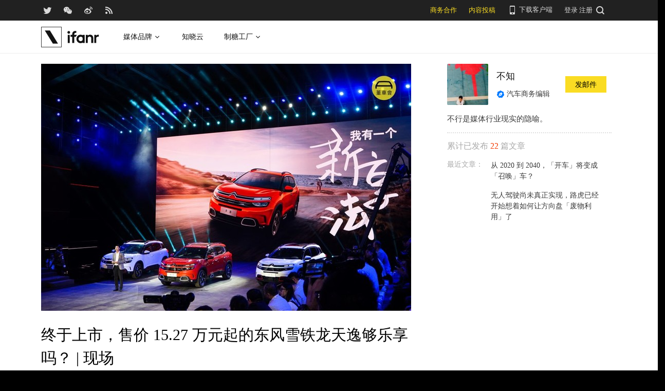

--- FILE ---
content_type: text/html; charset=UTF-8
request_url: https://www.ifanr.com/910466
body_size: 15956
content:
<!DOCTYPE html>
<html lang="zh-CN">
<head>
  <meta charset="UTF-8">
  <meta property="og:site_name" content="爱范儿" />
<meta property="og:type" content="article" />
<meta property="og:url" content="https://www.ifanr.com/910466" />
<meta property="og:title" content="终于上市，售价 15.27 万元起的东风雪铁龙天逸够乐享吗？ | 现场" />
<meta property="og:image" content="https://s3.ifanr.com/wp-content/uploads/2017/09/DSC05260-1024x683.jpg" />
<meta name="weibo: article:create_at" content="2017-09-16 00:54:48" />
<meta name="weibo: article:update_at" content="2017-09-16 05:41:07" />
  <meta name="MSSmartTagsPreventParsing" content="true" />
  <meta http-equiv="imagetoolbar" content="no" />
  <meta name="robots" content="all" />
  <meta name="viewport" content="width=device-width, initial-scale=1.0, user-scalable=yes"/>
  <title> 终于上市，售价 15.27 万元起的东风雪铁龙天逸够乐享吗？ | 现场 | 爱范儿 </title>
  <link rel="shortcut icon" href="https://images.ifanr.cn/wp-content/themes/ifanr-5.0-pc/static/images/favicon.ico" />
  <link rel="dns-prefetch" href="//7tn0u2fl3q-dsn.algolia.net/">
  <link rel="dns-prefetch" href="//at.alicdn.com/">
  <link rel="dns-prefetch" href="//cdn.ifanr.cn/">
  <link rel="dns-prefetch" href="//images.ifanr.cn/">
  <link rel="dns-prefetch" href="//s3.ifanr.com/">
  <link rel="dns-prefetch" href="//sso.ifanr.com/">
  <meta name="theme-color" content="#000">
    <meta property="og:site_name" content="爱范儿" />
  <meta property="og:type" content="article" />
      <meta property="og:url" content="https://www.ifanr.com" />
      <script type="application/ld+json">
  {
    "@context": "http://schema.org",
    "@type": "Article",
    "headline":"9 月 15 日，东风雪铁龙在上海正式宣布天逸上市，并公布了4个级别、6款车型，售价在 15.27 万元-23.47 万元之间。",
    "mainEntityOfPage": {
      "@type": "WebPage",
      "@id": "https://www.ifanr.com/910466"
    },
    "image": "https://s3.ifanr.com/wp-content/uploads/2017/09/DSC05260-1024x683.jpg",
    "datePublished": "2017-09-16 00:54:48",
    "dateModified":"2017-09-16 05:41:07",
    "author": {
      "@type": "Person",
      "name":"不知"
    },
     "publisher": {
      "@type": "Organization",
      "name": "ifanr",
      "logo": {
        "@type": "ImageObject",
        "url": "https://dl.ifanr.cn/ifanr/ifanr-logo.jpg"
      }
    },
    "description": "9 月 15 日，东风雪铁龙在上海正式宣布天逸上市，并公布了4个级别、6款车型，售价在 15.27 万元-23.47 万元之间。"
  }
  </script>

  
<!-- BEGIN Metadata added by Add-Meta-Tags WordPress plugin -->
<meta name="description" content="9 月 15 日，东风雪铁龙在上海正式宣布天逸上市，并公布了4个级别、6款车型，售价在 15.27 万元-23.47 万元之间。" />
<meta name="keywords" content="ifanr, 爱范儿, 天逸,雪铁龙,新车,东风雪铁龙" />
<meta property="og:site_name" content="爱范儿" />
<meta property="og:type" content="article" />
<meta property="og:title" content="终于上市，售价 15.27 万元起的东风雪铁龙天逸够乐享吗？ | 现场" />
<meta property="og:url" content="https://www.ifanr.com/910466" />
<meta property="og:description" content="9 月 15 日，东风雪铁龙在上海正式宣布天逸上市，并公布了4个级别、6款车型，售价在 15.27 万元-23.47 万元之间。" />
<meta property="og:locale" content="zh_CN" />
<meta property="og:updated_time" content="2017-09-16T05:41:07+00:00" />
<meta property="og:image" content="https://s3.ifanr.com/wp-content/uploads/2017/09/1221129.jpg" />
<meta property="og:image:secure_url" content="https://s3.ifanr.com/wp-content/uploads/2017/09/1221129.jpg" />
<meta property="og:image:width" content="2048" />
<meta property="og:image:height" content="1365" />
<meta property="og:image:type" content="image/jpeg" />
<meta property="og:image" content="https://s3.ifanr.com/wp-content/uploads/2017/09/1223413.jpg" />
<meta property="og:image:secure_url" content="https://s3.ifanr.com/wp-content/uploads/2017/09/1223413.jpg" />
<meta property="og:image:width" content="2048" />
<meta property="og:image:height" content="1310" />
<meta property="og:image:type" content="image/jpeg" />
<meta property="og:image" content="https://s3.ifanr.com/wp-content/uploads/2017/09/1224314.jpg" />
<meta property="og:image:secure_url" content="https://s3.ifanr.com/wp-content/uploads/2017/09/1224314.jpg" />
<meta property="og:image:width" content="2048" />
<meta property="og:image:height" content="1365" />
<meta property="og:image:type" content="image/jpeg" />
<meta property="og:image" content="https://s3.ifanr.com/wp-content/uploads/2017/09/1224766.jpg" />
<meta property="og:image:secure_url" content="https://s3.ifanr.com/wp-content/uploads/2017/09/1224766.jpg" />
<meta property="og:image:width" content="2048" />
<meta property="og:image:height" content="1365" />
<meta property="og:image:type" content="image/jpeg" />
<meta property="og:image" content="https://s3.ifanr.com/wp-content/uploads/2017/09/1224767.jpg" />
<meta property="og:image:secure_url" content="https://s3.ifanr.com/wp-content/uploads/2017/09/1224767.jpg" />
<meta property="og:image:width" content="2048" />
<meta property="og:image:height" content="1365" />
<meta property="og:image:type" content="image/jpeg" />
<meta property="og:image" content="https://s3.ifanr.com/wp-content/uploads/2017/09/1224773.jpg" />
<meta property="og:image:secure_url" content="https://s3.ifanr.com/wp-content/uploads/2017/09/1224773.jpg" />
<meta property="og:image:width" content="2048" />
<meta property="og:image:height" content="1365" />
<meta property="og:image:type" content="image/jpeg" />
<meta property="og:image" content="https://s3.ifanr.com/wp-content/uploads/2017/09/1224774.jpg" />
<meta property="og:image:secure_url" content="https://s3.ifanr.com/wp-content/uploads/2017/09/1224774.jpg" />
<meta property="og:image:width" content="2048" />
<meta property="og:image:height" content="1365" />
<meta property="og:image:type" content="image/jpeg" />
<meta property="og:image" content="https://s3.ifanr.com/wp-content/uploads/2017/09/1224775.jpg" />
<meta property="og:image:secure_url" content="https://s3.ifanr.com/wp-content/uploads/2017/09/1224775.jpg" />
<meta property="og:image:width" content="2048" />
<meta property="og:image:height" content="1177" />
<meta property="og:image:type" content="image/jpeg" />
<meta property="og:image" content="https://s3.ifanr.com/wp-content/uploads/2017/09/1224869.jpg" />
<meta property="og:image:secure_url" content="https://s3.ifanr.com/wp-content/uploads/2017/09/1224869.jpg" />
<meta property="og:image:width" content="2048" />
<meta property="og:image:height" content="1228" />
<meta property="og:image:type" content="image/jpeg" />
<meta property="og:image" content="https://s3.ifanr.com/wp-content/uploads/2017/09/1224871.jpg" />
<meta property="og:image:secure_url" content="https://s3.ifanr.com/wp-content/uploads/2017/09/1224871.jpg" />
<meta property="og:image:width" content="2048" />
<meta property="og:image:height" content="1365" />
<meta property="og:image:type" content="image/jpeg" />
<meta property="og:image" content="https://s3.ifanr.com/wp-content/uploads/2017/09/1224932.jpg" />
<meta property="og:image:secure_url" content="https://s3.ifanr.com/wp-content/uploads/2017/09/1224932.jpg" />
<meta property="og:image:width" content="2048" />
<meta property="og:image:height" content="1225" />
<meta property="og:image:type" content="image/jpeg" />
<meta property="og:image" content="https://s3.ifanr.com/wp-content/uploads/2017/09/1224982.jpg" />
<meta property="og:image:secure_url" content="https://s3.ifanr.com/wp-content/uploads/2017/09/1224982.jpg" />
<meta property="og:image:width" content="2048" />
<meta property="og:image:height" content="1209" />
<meta property="og:image:type" content="image/jpeg" />
<meta property="og:image" content="https://s3.ifanr.com/wp-content/uploads/2017/09/DSC04771.jpg" />
<meta property="og:image:secure_url" content="https://s3.ifanr.com/wp-content/uploads/2017/09/DSC04771.jpg" />
<meta property="og:image:width" content="6000" />
<meta property="og:image:height" content="4000" />
<meta property="og:image:type" content="image/jpeg" />
<meta property="og:image" content="https://s3.ifanr.com/wp-content/uploads/2017/09/DSC04818.jpg" />
<meta property="og:image:secure_url" content="https://s3.ifanr.com/wp-content/uploads/2017/09/DSC04818.jpg" />
<meta property="og:image:width" content="6000" />
<meta property="og:image:height" content="4000" />
<meta property="og:image:type" content="image/jpeg" />
<meta property="og:image" content="https://s3.ifanr.com/wp-content/uploads/2017/09/DSC05111.jpg" />
<meta property="og:image:secure_url" content="https://s3.ifanr.com/wp-content/uploads/2017/09/DSC05111.jpg" />
<meta property="og:image:width" content="6000" />
<meta property="og:image:height" content="4000" />
<meta property="og:image:type" content="image/jpeg" />
<meta property="og:image" content="https://s3.ifanr.com/wp-content/uploads/2017/09/DSC05207.jpg" />
<meta property="og:image:secure_url" content="https://s3.ifanr.com/wp-content/uploads/2017/09/DSC05207.jpg" />
<meta property="og:image:width" content="6000" />
<meta property="og:image:height" content="4000" />
<meta property="og:image:type" content="image/jpeg" />
<meta property="og:image" content="https://s3.ifanr.com/wp-content/uploads/2017/09/DSC05260.jpg" />
<meta property="og:image:secure_url" content="https://s3.ifanr.com/wp-content/uploads/2017/09/DSC05260.jpg" />
<meta property="og:image:width" content="6000" />
<meta property="og:image:height" content="4000" />
<meta property="og:image:type" content="image/jpeg" />
<meta property="article:published_time" content="2017-09-16T00:54:48+00:00" />
<meta property="article:modified_time" content="2017-09-16T05:41:07+00:00" />
<meta property="article:author" content="https://www.ifanr.com/author/lixingzhi" />
<meta property="article:publisher" content="https://www.ifanr.com/" />
<meta property="article:section" content="董车会" />
<meta property="article:tag" content="ifanr" />
<meta property="article:tag" content="爱范儿" />
<meta property="article:tag" content="天逸" />
<meta property="article:tag" content="雪铁龙" />
<meta property="article:tag" content="新车" />
<meta property="article:tag" content="东风雪铁龙" />
<meta name="twitter:card" content="summary_large_image" />
<meta name="twitter:site" content="@ifanr" />
<meta name="twitter:title" content="终于上市，售价 15.27 万元起的东风雪铁龙天逸够乐享吗？ | 现场" />
<meta name="twitter:description" content="9 月 15 日，东风雪铁龙在上海正式宣布天逸上市，并公布了4个级别、6款车型，售价在 15.27 万元-23.47 万元之间。" />
<meta name="twitter:image:src" content="https://s3.ifanr.com/wp-content/uploads/2017/09/1221129.jpg" />
<meta name="twitter:image:width" content="2048" />
<meta name="twitter:image:height" content="1365" />
<!-- END Metadata added by Add-Meta-Tags WordPress plugin -->

<link rel='dns-prefetch' href='//images.ifanr.cn' />
<link rel='dns-prefetch' href='//s.w.org' />
<link rel='dns-prefetch' href='//s3.ifanr.com' />
<link rel='stylesheet' id='videojs-css'  href='https://images.ifanr.cn/wp-content/plugins/more-editor-style/editor-function-button-style.css?ver=4.9.9' type='text/css' media='all' />
<link rel='stylesheet' id='doge-style-css'  href='//images.ifanr.cn/wp-content/themes/ifanr-5.0-pc/static/dist/app-85e04f4bc4.min.css?ver=4.9.9' type='text/css' media='all' />
<link rel='stylesheet' id='widgetbuzz-css'  href='//images.ifanr.cn/wp-content/plugins/ifanr-widget-buzz/dist/build/buzz.auto_create_ts_1446046962.css?ver=4.9.9' type='text/css' media='all' />
<link rel='https://api.w.org/' href='https://www.ifanr.com/wp-json/' />
<link rel="EditURI" type="application/rsd+xml" title="RSD" href="https://www.ifanr.com/xmlrpc.php?rsd" />
<link rel="wlwmanifest" type="application/wlwmanifest+xml" href="https://images.ifanr.cn/wp-includes/wlwmanifest.xml" /> 
<link rel='prev' title='出于对游戏的喜爱，独立音乐人 Michelle Zauner 制作了一款日式 RPG' href='https://www.ifanr.com/909787' />
<link rel='next' title='买下全世界最潮的精品咖啡，雀巢要进军高端市场了' href='https://www.ifanr.com/910334' />
<link rel="canonical" href="https://www.ifanr.com/910466" />
<link rel="alternate" type="application/json+oembed" href="https://www.ifanr.com/wp-json/oembed/1.0/embed?url=https%3A%2F%2Fwww.ifanr.com%2F910466" />
<link rel="alternate" type="text/xml+oembed" href="https://www.ifanr.com/wp-json/oembed/1.0/embed?url=https%3A%2F%2Fwww.ifanr.com%2F910466&#038;format=xml" />
<script type="f01a05c3e27a95fb5d7089b1-text/javascript">
/* Try to get out of frames! */
var isAppsoWebsite = /^https?:\/\/(www\.)?ifanr\.com\/app\/?/.test(document.location.href);
if (window.top != window.self && !isAppsoWebsite) {
  window.top.location = self.location.href;
}

var ga = ga || function() {(ga.q = ga.q || []).push(arguments)};

var STATIC_URL = "https://images.ifanr.cn/wp-content/themes/ifanr-5.0-pc/static/";
var POST_DEFAULT_THUMBNAIL_SMALL = "https://images.ifanr.cn/wp-content/themes/ifanr-5.0-pc/static/images/ifanr/article-default-thumbnail-small.jpg";
var POST_DEFAULT_THUMBNAIL_MIDDLE = "https://images.ifanr.cn/wp-content/themes/ifanr-5.0-pc/static/images/ifanr/article-default-thumbnail-middle.jpg";
var IMG_LARGE = "720",
    IMG_MEDIUM = "320",
    IMG_SMALL = "260",
    IMG_XSMALL = "100";
</script>
  

  <script type="f01a05c3e27a95fb5d7089b1-text/javascript">
    USER = {};
    USER.SSO_URL_MYACCOUNT = 'https://sso.ifanr.com/myaccount/';
    USER.SSO_URL_LOGIN = 'https://sso.ifanr.com/embed/login/' + '?referer=' + location.origin;
    USER.SSO_URL_REGISTER = 'https://sso.ifanr.com/embed/login/#register' + '?referer=' + location.origin;
    USER.SSO_URL_LOGOUT = '';
    USER.SSO_USER_ACTIVITY = 'https://sso.ifanr.com/myactivity/';

    IFR = {};
    IFR.apiUrl = '/api/v3.0/';
    IFR.staticUrl = "https://images.ifanr.cn/wp-content/themes/ifanr-5.0-pc/static/"
    IFR.slideNum = 3;
    IFR.apiNonce = {
      appkey: 'lI5287M8UyxBI98U2YKq',
      timestamp: '1769628815',
      sign: '18ad39cbe36a1f96de0b6ec15fbfd392'
    };
    IFR.ssoHost = 'https://sso.ifanr.com/';

    IFR.COLLECTION_LOAD_MORE_URL = '';

      </script>

  

</head>

<body class="post-template-default single single-post postid-910466 single-format-standard" data-component="TextClamp">
  <div class="page-body">

        <div id="progress-bar"><div class="white"></div><div class="red"></div></div>

    <div class="sidebar-drawer-menu-overlay js-drawer-menu-overlay--hide"
    data-component="DrawerMenuOverlay">
  <div class="sidebar-drawer-menu">
    <header class="sidebar-drawer-menu__title menu-wrap-seprator">分类</header>
    <div class="menu-wrap">
      <ul>
                <li class="menu-wrap__item menu-wrap-seprator"><a href="https://www.ifanr.com/category/aigc">AIGC</a></li>
                <li class="menu-wrap__item menu-wrap-seprator"><a href="https://www.ifanr.com/category/cartoon-saloon">Cartoon Saloon</a></li>
                <li class="menu-wrap__item menu-wrap-seprator"><a href="https://www.ifanr.com/category/ces2018">CES 2018</a></li>
                <li class="menu-wrap__item menu-wrap-seprator"><a href="https://www.ifanr.com/category/cesaisa">CES Asia</a></li>
                <li class="menu-wrap__item menu-wrap-seprator"><a href="https://www.ifanr.com/category/ces2019">CES2019</a></li>
                <li class="menu-wrap__item menu-wrap-seprator"><a href="https://www.ifanr.com/category/ifanq">ifanQ</a></li>
                <li class="menu-wrap__item menu-wrap-seprator"><a href="https://www.ifanr.com/category/top-rank">ifanRank</a></li>
                <li class="menu-wrap__item menu-wrap-seprator"><a href="https://www.ifanr.com/category/ifanrank">ifanrank</a></li>
                <li class="menu-wrap__item menu-wrap-seprator"><a href="https://www.ifanr.com/category/top-rank/ifanrank-top-rank">ifanRank</a></li>
                <li class="menu-wrap__item menu-wrap-seprator"><a href="https://www.ifanr.com/category/ifanrank-2018">ifanRank 2018</a></li>
                <li class="menu-wrap__item menu-wrap-seprator"><a href="https://www.ifanr.com/category/mindtalk">MindTalk</a></li>
                <li class="menu-wrap__item menu-wrap-seprator"><a href="https://www.ifanr.com/category/mwc-2018">MWC 2018</a></li>
                <li class="menu-wrap__item menu-wrap-seprator"><a href="https://www.ifanr.com/category/interviews">专访</a></li>
                <li class="menu-wrap__item menu-wrap-seprator"><a href="https://www.ifanr.com/category/product">产品</a></li>
                <li class="menu-wrap__item menu-wrap-seprator"><a href="https://www.ifanr.com/category/people">人物</a></li>
                <li class="menu-wrap__item menu-wrap-seprator"><a href="https://www.ifanr.com/category/business">公司</a></li>
                <li class="menu-wrap__item menu-wrap-seprator"><a href="https://www.ifanr.com/category/candysign">制糖工厂</a></li>
                <li class="menu-wrap__item menu-wrap-seprator"><a href="https://www.ifanr.com/category/%e5%95%86%e4%b8%9a">商业</a></li>
                <li class="menu-wrap__item menu-wrap-seprator"><a href="https://www.ifanr.com/category/%e5%9b%be%e8%ae%b0">图记</a></li>
                <li class="menu-wrap__item menu-wrap-seprator"><a href="https://www.ifanr.com/category/%e5%a5%bd%e8%8e%b1%e5%9d%9e">好莱坞</a></li>
                <li class="menu-wrap__item menu-wrap-seprator"><a href="https://www.ifanr.com/category/%e5%b0%8f%e7%a8%8b%e5%ba%8f">小程序</a></li>
                <li class="menu-wrap__item menu-wrap-seprator"><a href="https://www.ifanr.com/category/%e5%b9%bf%e5%91%8a">广告</a></li>
                <li class="menu-wrap__item menu-wrap-seprator"><a href="https://www.ifanr.com/category/%e6%96%87%e5%a8%b1">文娱</a></li>
                <li class="menu-wrap__item menu-wrap-seprator"><a href="https://www.ifanr.com/category/innovation">新创</a></li>
                <li class="menu-wrap__item menu-wrap-seprator"><a href="https://www.ifanr.com/category/%e6%96%b0%e6%b6%88%e8%b4%b9">新消费</a></li>
                <li class="menu-wrap__item menu-wrap-seprator"><a href="https://www.ifanr.com/category/ifanrnews">早报</a></li>
                <li class="menu-wrap__item menu-wrap-seprator"><a href="https://www.ifanr.com/category/evaluation">模范评测</a></li>
                <li class="menu-wrap__item menu-wrap-seprator"><a href="https://www.ifanr.com/category/%e6%b1%bd%e8%bd%a6">汽车</a></li>
                <li class="menu-wrap__item menu-wrap-seprator"><a href="https://www.ifanr.com/category/game-special">游戏</a></li>
                <li class="menu-wrap__item menu-wrap-seprator"><a href="https://www.ifanr.com/category/ifanr">爱范儿</a></li>
                <li class="menu-wrap__item menu-wrap-seprator"><a href="https://www.ifanr.com/category/special">特稿</a></li>
                <li class="menu-wrap__item menu-wrap-seprator"><a href="https://www.ifanr.com/category/life">生活</a></li>
                <li class="menu-wrap__item menu-wrap-seprator"><a href="https://www.ifanr.com/category/%e7%a1%ac%e4%bb%b6">硬件</a></li>
                <li class="menu-wrap__item menu-wrap-seprator"><a href="https://www.ifanr.com/category/tangzhi">糖纸</a></li>
                <li class="menu-wrap__item menu-wrap-seprator"><a href="https://www.ifanr.com/category/tangzhi-evaluation">糖纸众测</a></li>
                <li class="menu-wrap__item menu-wrap-seprator"><a href="https://www.ifanr.com/category/%e8%8c%83%e8%af%84">范评</a></li>
                <li class="menu-wrap__item menu-wrap-seprator"><a href="https://www.ifanr.com/category/intelligentcar">董车会</a></li>
                <li class="menu-wrap__item menu-wrap-seprator"><a href="https://www.ifanr.com/video">视频</a></li>
                <li class="menu-wrap__item menu-wrap-seprator"><a href="https://www.ifanr.com/category/%e8%ae%be%e8%ae%a1">设计</a></li>
                <li class="menu-wrap__item menu-wrap-seprator"><a href="https://www.ifanr.com/category/review">评测</a></li>
                <li class="menu-wrap__item menu-wrap-seprator"><a href="https://www.ifanr.com/category/%e8%bd%af%e4%bb%b6">软件</a></li>
                <li class="menu-wrap__item menu-wrap-seprator"><a href="https://www.ifanr.com/category/future">近未来</a></li>
              </ul>
            <div class="special-section">
              </div>
    </div>
  </div>
</div>
          <header class="c-global-header" data-component="Navbar" role="navigation" aria-label="网站导航">
      <div class="c-header-sns" data-component="UserPanel">
  <div class="c-header-sns__wrapper">
    <div class="c-header-sns__icons">
      <a class="ifanrx ifanrx-twitter1"
         href="https://x.com/ifanr"
         aria-label="爱范儿官方 Twitter"
         ga-bind="click" ga-action="Clicktwitter" ga-category="ArticlePage_Topbar" ga-label="TwitterButton"></a>
      <a class="ifanrx ifanrx-wechat1"
         href="https://www.ifanr.com/weixin"
         aria-label="爱范儿官方微信"
         ga-bind="click" ga-action="ClickWeChat" ga-category="ArticlePage_Topbar" ga-label="WeChatButton"></a>
      <a class="ifanrx ifanrx-weibo1"
         href="http://weibo.com/ifanr"
         aria-label="爱范儿官方微博"
         ga-bind="click" ga-action="ClickWeibo" ga-category="ArticlePage_Topbar" ga-label="WeiboButton"></a>
      <a class="ifanrx ifanrx-rss1"
         href="https://www.ifanr.com/feed"
         aria-label="爱范儿 RSS"
         ga-bind="click" ga-action="ClicktRss" ga-category="ArticlePage_Topbar" ga-label="RssButton"></a>
    </div>
    <div class="c-header-sns__about">
      <a class="c-header-navbar__cooperation" href="https://www.ifanr.com/adinfo" ga-category="ArticlePage_Topbar"
         ga-bind="click" ga-category="Bar" ga-action="Cooperation">商务合作</a>
      <a class="c-header-navbar__report" href="https://www.ifanr.com/about/contribute/" ga-category="ArticlePage_Topbar"
         ga-bind="click" ga-category="Bar" ga-action="Report">内容投稿</a>
      <div class="c-header-sns__about--hover" href="javascript:;">
        <a href="/ifanr-app-download/" target="_blank" ga-category="ArticlePage_Topbar" ga-bind="click">
          <i class="ifanrx ifanrx-phone icon-phone"></i>
          下载客户端
        </a>
        <div class="c-download-client o-navbar-tooltip" ga-bind="hover" ga-action="" ga-category="ArticlePage_Topbar">
          <img src="https://images.ifanr.cn/wp-content/themes/ifanr-5.0-pc/static/images/ifanr-app.png" alt="下载客户端">
          <div class="o-navbar-tooltip__spliter"></div>
          <img src="https://images.ifanr.cn/wp-content/themes/ifanr-5.0-pc/static/images/ifanr/ifanr-nav-logo.svg" alt="爱范儿 logo">
        </div>
      </div>
      <ul class="c-global-navbar__user c-user-bar" data-component="SSOUser">
        <li class="js-navbar-user-unauthenticated c-user-bar__unauthenticated">
          <div class="c-global-navbar-login js-button-login" ga-bind="click" ga-category="Login" ga-action="ClickLogin"
             ga-label="LoginButton" role="link" aria-label="登录">登录</div>
        </li>
        <li class="js-navbar-user-unauthenticated c-user-bar__unauthenticated">
          <div class="c-global-navbar-login js-button-register" ga-bind="click" ga-category="ArticlePage_Topbar"
             ga-action="ToSign-up" ga-label="Sign-upButton" role="link" aria-label="注册">注册</div>
        </li>
        <li class="js-navbar-user-authenticated c-user-bar__authenticated is-hidden">
          <img class="js-user-avatar c-user-bar__avatar" src="" ga-bind="click" ga-category="ArticlePage_Topbar"
               ga-action="Profile" ga-label="enter">
        </li>
        <div class="user-panel hidden">
  <div class="user-card">
    <div class="user-info">
      <img class="user-info__avatar" src="#" alt="" ga-bind="click" ga-category="Head" ga-action="Profile" ga-label="avator">
      <div class="user-info__nickname-email">
        <span class="user-info__nickname"></span>
        <span class="user-info__email"></span>
      </div>
      <a href="https://sso.ifanr.com/myaccount/" target="_blank" class="cover-block">
      
      </a>
    </div>
    <ul class="user-nav">
      <li><a href="https://sso.ifanr.com/myactivity/" ga-bind="click" ga-category="Head" ga-action="Profile" ga-label="myrecent" target="_blank">我的动态</a></li>
      <li><a href="https://sso.ifanr.com/mymessage/" ga-bind="click" ga-category="Head" ga-action="Profile" ga-label="notice" target="_blank">消息中心<span class="notification-count"></span></a></li>
      <li><a href="https://sso.ifanr.com/mycollection/" ga-bind="click" ga-category="Head" ga-action="Profile" ga-label="mycollection" target="_blank">我的收藏</a></li>
      <li><a href="https://sso.ifanr.com/myaccount/" ga-bind="click" ga-category="Head" ga-action="Profile" ga-label="mysetting" target="_blank">账户设置</a></li>
    </ul>
    <a href="https://sso.ifanr.com/logout/" class="user-card__logout-link" ga-bind="click" ga-category="Head" ga-action="Profile" ga-label="logout">退出登录</a>
  </div>
</div>      </ul>
      <div class="c-header-navbar__search">
        <a href="javascript:;" aria-label="搜索">
          <i class="js-navbar-search-btn ifanrx ifanrx-search" ga-bind="click" ga-category="ArticlePage_Topbar"
             ga-action="search" ga-label="searchbutton"></i>
        </a>
      </div>
    </div>
  </div>
</div>

  
      <div class="c-header-navbar c-header-navbar__white" data-component="Navbar">
  <div class="c-header-navbar__content" role="navigation" aria-label="网站导航">
    <div class="c-header-navbar－content__left">
      <a href="https://www.ifanr.com/" ga-bind="click" ga-category="ArticlePage_Header" ga-action="Clickifanr" ga-label="ifanr Button" aria-label="返回首页">
        <img class="c-header-navbar__logo" src="https://images.ifanr.cn/wp-content/themes/ifanr-5.0-pc/static/images/ifanr/ifanr-white-logo.svg" alt="爱范儿 LOGO">
      </a>
      <ul class="c-header-navigation">
        <li class="c-header-navigation__item" style="cursor: default">
          媒体品牌
          <img class="c-header-navigation__item-arrow" src="https://images.ifanr.cn/wp-content/themes/ifanr-5.0-pc/static/images/navbar-arrow-dark.svg" />
          <div class="c-header-navigation__item-panel-box" style="width: 1120px; left: -160px">
            <div class="c-header-navigation__item-panel">
              <div class="c-qrcode-box">
                <img class="c-qrcode-box__img" src="https://images.ifanr.cn/wp-content/themes/ifanr-5.0-pc/static/images/qrcode/ifanr.png" />
                <div class="c-qrcode-box__brand">爱范儿</div>
                <div class="c-qrcode-box__description">关注明日产品的数字潮牌</div>
              </div>
              <div class="c-qrcode-box">
                <img class="c-qrcode-box__img" src="https://images.ifanr.cn/wp-content/themes/ifanr-5.0-pc/static/images/qrcode/appso.png" />
                <div class="c-qrcode-box__brand">APPSO</div>
                <div class="c-qrcode-box__description">先进工具，先知先行，AIGC 的灵感指南</div>
              </div>
              <div class="c-qrcode-box">
                <img class="c-qrcode-box__img" src="https://images.ifanr.cn/wp-content/themes/ifanr-5.0-pc/static/images/qrcode/dongchehui.png" />
                <div class="c-qrcode-box__brand">董车会</div>
                <div class="c-qrcode-box__description">造车新时代，明日出行家</div>
              </div>
              <div class="c-qrcode-box">
                <img class="c-qrcode-box__img" src="https://images.ifanr.cn/wp-content/themes/ifanr-5.0-pc/static/images/qrcode/coolbuy.png" />
                <div class="c-qrcode-box__brand">玩物志</div>
                <div class="c-qrcode-box__description">探索城市新生活方式，做你的明日生活指南</div>
              </div>
            </div>
          </div>
        </li>
        <li class="c-header-navigation__item">
          <a href="https://cloud.minapp.com/?utm_source=ifanr&utm_medium=navigation" target="_blank" ga-bind="click" ga-category="MainPage_Header" ga-action="ClickCloudminapp" ga-label="CloudMinapp Button">知晓云</a>
        </li>
        <li class="c-header-navigation__item" style="cursor: default">
          制糖工厂
          <img class="c-header-navigation__item-arrow" src="https://images.ifanr.cn/wp-content/themes/ifanr-5.0-pc/static/images/navbar-arrow-dark.svg" />
          <div class="c-header-navigation__item-panel-box" style="width: 374px; left: -20px">
            <div class="c-header-navigation__item-panel" style="bottom: 45px">
              <div class="c-candysign-box">
                <div>
                  <img class="c-candysign-box__logo" src="https://images.ifanr.cn/wp-content/themes/ifanr-5.0-pc/static/images/navbar-candysign-logo.svg" />
                  <span>扫描小程序码，了解更多</span>
                  <img class="c-candysign-box__arrow" src="https://images.ifanr.cn/wp-content/themes/ifanr-5.0-pc/static/images/navbar-candysign-arrow.svg" />
                </div>
                <img class="c-candysign-box__qrcode" src="https://images.ifanr.cn/wp-content/themes/ifanr-5.0-pc/static/images/qrcode/candysign.png" />
              </div>
            </div>
          </div>
        </li>
      </ul>
    </div>
  </div>
</div>
  
  <div class="c-content-search c-content-search_modal" data-component="Search" role="search" aria-label="搜索">
  <div class="c-content-search__input">
    <i class="c-content-search__close ifanrx ifanrx-guanbi-sousuolan js-search-close-btn"></i>
    <input class="js-modal-search-input" type="input" name="" placeholder="请输入关键字" data-query="">
    <i class="c-content-search__search ifanrx ifanrx-sousuo-sousuolan js-modal-search-btn" href=""></i>
  </div>
  <div class="clearfix c-content-search__empty-box is-hidden js-search-empty">
    <div class="c-content-hot__search">
      <div class="c-content-hot__label">热门搜索</div>
        <ul class="c-header-search__hot-word">
        </ul>
    </div>
      </div>
  <div class="c-content-search__result js-search-result is-hidden" role="list" aria-label="搜索结果">
      <p class="c-content-search-result__title">为您查询到 <span class="js-search-result-count"></span> 篇文章</p>
      <ul class="js-search-result-list"></ul>
      <button class="c-search-load-more js-search-load-more">加载更多</button>
  </div>
  <div class="c-content-search__loading js-search-loading"></div>
</div></header>    
      <div class="o-single-wrapper ">
    <div class="o-single" data-category="董车会">
      <div class="o-single-content" id="article-content-wrapper">
        <div class="o-single-content__body o-single-content__body--main">
                    <div id="article-header" class="o-single-content__header">
            <img src="https://s3.ifanr.com/wp-content/uploads/2017/09/DSC05260-1024x683.jpg!720" alt="" width="100%">
          </div>
                    <div class="o-single-content__body c-single-normal__header" id="content-meta-header">
            <div class="o-single-normal-content">
              <h1 class="c-single-normal__title">终于上市，售价 15.27 万元起的东风雪铁龙天逸够乐享吗？ | 现场</h1>
            </div>
          </div>
          <div class="o-single-content__body__content">
              <div id="ArticleContentMeta" data-component="ArticleContentMeta">
  <div class="c-meta-share__left">
    <div class="c-article-header-meta" role="group" aria-label="文章信息">
      <a class="text-link" href="https://www.ifanr.com/category/intelligentcar" ga-bind="click" ga-action="ClickCategory" ga-category="ArticlePage_Category" ga-label="ArticlePage_CategoryButton" target="_blank" aria-label="文章分类">
        <p class="c-article-header-meta__category">董车会</p>
      </a>
      <p class="c-article-header-meta__time"
         data-timestamp="1505494488" aria-label="发布时间">2017-09-16 00:54</p>
    </div>
  </div>
  <div class="c-meta-share__right">
    <aside>
      <div class="c-article-count" data-post-id="910466"><p class="js-placeholder-comments-counter"> - </p> 评论</div>
      <div
          class="c-social-bar c-social-bar--horizontal c-social-bar--circle c-social-bar--sqaured c-single-video-share-bar__medias"
          data-component="SocialBar"
          data-post-id="910466">
        <button class="c-social-bar__icon c-social-bar__icon--comment js-goto-comments" aria-label="查看评论"></button>

        <div class="social-bar--horizontal_divider"></div>

        <a class="c-social-bar__icon c-social-bar__icon--weibo" ga-bind="click" ga-category="SharePage_Top" ga-action="ClickShareLinkButton" ga-label="T_WeiboButton"
           href="http://v.t.sina.com.cn/share/share.php?url=https://www.ifanr.com/910466&title=终于上市，售价 15.27 万元起的东风雪铁龙天逸够乐享吗？ | 现场" target="_blank" rel="nofollow noopener noreferrer" aria-label="分享到微博"></a>
        <div class="c-social-bar__icon c-social-bar__icon--wechat" ga-bind="hover" ga-category="SharePage_Top" ga-action="ClickShareLinkButton" ga-label="T_WechatButton">
          <div class="c-social-bar__icon--wechat__qrcode c-popup-qrcode">
            <div class="c-popup-qrcode__title">分享到微信</div>
            <div class="js-qrcode" data-qrcode-class="c-popup-qrcode__image"></div>
            <div class="c-popup-qrcode__hint">使用微信扫码将网页分享到微信</div>
          </div>
        </div>
        <a class="c-social-bar__icon c-social-bar__icon--twitter" ga-bind="click" ga-category="SharePage_Top" ga-action="ClickShareLinkButton" ga-label="T_TwitterButton"
           href="https://twitter.com/intent/tweet?button_hashtag=ifanr&text=终于上市，售价 15.27 万元起的东风雪铁龙天逸够乐享吗？ | 现场&url=https://www.ifanr.com/910466"
           target="_blank" rel="nofollow noopener noreferrer" aria-label="分享到 Twitter"></a>
        <a class="c-social-bar__icon c-social-bar__icon--linkedin" ga-bind="click" ga-category="SharePage_Top" ga-action="ClickShareLinkButton" ga-label="T_LinkedinButton"
           href="https://www.linkedin.com/shareArticle?title=终于上市，售价 15.27 万元起的东风雪铁龙天逸够乐享吗？ | 现场&url=https://www.ifanr.com/910466&summary=&source=ifanr"
           target="_blank" rel="nofollow noopener noreferrer" aria-label="分享到 LinkedIn"></a>
      </div>
    </aside>
  </div>
</div>
          </div>
            
<article class="o-single-content__body__content c-article-content s-single-article js-article">
  
<p>自从在四月的上海车展亮相以来，天逸作为东风雪铁龙首款在中国市场推出的中大型 SUV，一直维持着不低的媒体曝光度。</p>
<p><img class="alignnone size-large wp-image-910468" src="https://s3.ifanr.com/wp-content/uploads/2017/09/1223413-1024x655.jpg!720" alt="" width="1024" height="655" srcset="https://s3.ifanr.com/wp-content/uploads/2017/09/1223413-1024x655.jpg!720 1024w, https://s3.ifanr.com/wp-content/uploads/2017/09/1223413-360x230.jpg 360w, https://s3.ifanr.com/wp-content/uploads/2017/09/1223413-768x491.jpg 768w" sizes="(max-width: 1024px) 100vw, 1024px" /></p>
<p>9 月 15 日，东风雪铁龙在上海正式宣布天逸上市，并公布了4个级别、6款车型，售价在 15.27 万元-23.47 万元之间。同时购买 380 THP 车型的消费者还享受购置税厂商补贴 1 万元。</p>
<p><img class="alignnone size-large wp-image-910478" src="https://s3.ifanr.com/wp-content/uploads/2017/09/1224982-1024x605.jpg!720" alt="" width="1024" height="605" srcset="https://s3.ifanr.com/wp-content/uploads/2017/09/1224982-1024x605.jpg!720 1024w, https://s3.ifanr.com/wp-content/uploads/2017/09/1224982-360x213.jpg 360w, https://s3.ifanr.com/wp-content/uploads/2017/09/1224982-768x453.jpg 768w" sizes="(max-width: 1024px) 100vw, 1024px" /></p>
<p>这辆有着独特的分体式大灯和前脸设计、在大街上绝不会撞脸的 SUV，对董车会来说也早已不再陌生——我们的编辑前前后后已经「静态体验」了两次，对天逸外观特点和科技配置也早已介绍的相当详细。</p>
<p><img class="alignnone size-large wp-image-910472" src="https://s3.ifanr.com/wp-content/uploads/2017/09/1224773-1024x683.jpg!720" alt="" width="1024" height="683" srcset="https://s3.ifanr.com/wp-content/uploads/2017/09/1224773-1024x683.jpg!720 1024w, https://s3.ifanr.com/wp-content/uploads/2017/09/1224773-360x240.jpg 360w, https://s3.ifanr.com/wp-content/uploads/2017/09/1224773-768x512.jpg 768w" sizes="(max-width: 1024px) 100vw, 1024px" /></p>
<p>简单复习一下，天逸的特点如下：</p>
<p>独一无二的外观和内饰：作为东风标致 4008 同平台兄弟车型，天逸身上几乎看不见 4008 的一点影子。</p>
<p><img class="alignnone size-large wp-image-910474" src="https://s3.ifanr.com/wp-content/uploads/2017/09/1224775-1024x589.jpg!720" alt="" width="1024" height="589" srcset="https://s3.ifanr.com/wp-content/uploads/2017/09/1224775-1024x589.jpg!720 1024w, https://s3.ifanr.com/wp-content/uploads/2017/09/1224775-360x207.jpg 360w, https://s3.ifanr.com/wp-content/uploads/2017/09/1224775-768x441.jpg 768w" sizes="(max-width: 1024px) 100vw, 1024px" /></p>
<p>分体式大灯的前脸设计可谓激进前卫，车身大量点缀「圆角矩形元素」，并多处采用撞色设计。</p>
<p><img class="alignnone size-large wp-image-910473" src="https://s3.ifanr.com/wp-content/uploads/2017/09/1224774-1024x683.jpg!720" alt="" width="1024" height="683" srcset="https://s3.ifanr.com/wp-content/uploads/2017/09/1224774-1024x683.jpg!720 1024w, https://s3.ifanr.com/wp-content/uploads/2017/09/1224774-360x240.jpg 360w, https://s3.ifanr.com/wp-content/uploads/2017/09/1224774-768x512.jpg 768w" sizes="(max-width: 1024px) 100vw, 1024px" /></p>
<p>内饰方面，可谓在科技感和传统汽车内饰设计之间保持的很好的平衡。除了仪表盘和中控不免俗地用上了两块大屏之外，该有的物理按钮都没有缺少。颜色继续延续车身的撞色设计，并采用了大量的软性包裹。</p>
<p><img class="alignnone size-large wp-image-910480" src="https://s3.ifanr.com/wp-content/uploads/2017/09/DSC04818-1024x683.jpg!720" alt="" width="1024" height="683" srcset="https://s3.ifanr.com/wp-content/uploads/2017/09/DSC04818-1024x683.jpg!720 1024w, https://s3.ifanr.com/wp-content/uploads/2017/09/DSC04818-360x240.jpg 360w, https://s3.ifanr.com/wp-content/uploads/2017/09/DSC04818-768x512.jpg 768w" sizes="(max-width: 1024px) 100vw, 1024px" /></p>
<p>车身尺寸上，天逸拥有 2.7 米同级最长轴距，方便应对不同路况。而机械部分终于引入了雪铁龙拥有多项专利的 PHC 自适应液压稳定系统，用试驾过的友媒朋友的话讲，「放在车上的不倒翁，摆动幅度真的会减少」。</p>
<p><img class="alignnone size-large wp-image-910470" src="https://s3.ifanr.com/wp-content/uploads/2017/09/1224766-1024x683.jpg!720" alt="" width="1024" height="683" srcset="https://s3.ifanr.com/wp-content/uploads/2017/09/1224766-1024x683.jpg!720 1024w, https://s3.ifanr.com/wp-content/uploads/2017/09/1224766-360x240.jpg 360w, https://s3.ifanr.com/wp-content/uploads/2017/09/1224766-768x512.jpg 768w" sizes="(max-width: 1024px) 100vw, 1024px" /></p>
<p>天逸的高配车型上还配置了 12 项 ADAS 驾驶辅助系统，具备自动跟停、盲区监测和主动刹车等功能。</p>
<p><img class="alignnone size-large wp-image-910471" src="https://s3.ifanr.com/wp-content/uploads/2017/09/1224767-1024x683.jpg!720" alt="" width="1024" height="683" srcset="https://s3.ifanr.com/wp-content/uploads/2017/09/1224767-1024x683.jpg!720 1024w, https://s3.ifanr.com/wp-content/uploads/2017/09/1224767-360x240.jpg 360w, https://s3.ifanr.com/wp-content/uploads/2017/09/1224767-768x512.jpg 768w" sizes="(max-width: 1024px) 100vw, 1024px" /></p>
<p>关于天逸更详细的外观解析以及动力方面的介绍，请微信关注<strong><span style="color: #ff0000;">董车会</span></strong>微信公众号（<span style="color: #ff0000;"><strong>ID:Time2drive</strong></span>)回复关键词「<span style="color: #ff0000;"><strong>天逸</strong></span>」了解更多。</p>
<p><img class="alignnone size-large wp-image-910477" src="https://s3.ifanr.com/wp-content/uploads/2017/09/1224932-1024x613.jpg!720" alt="" width="1024" height="613" srcset="https://s3.ifanr.com/wp-content/uploads/2017/09/1224932-1024x613.jpg!720 1024w, https://s3.ifanr.com/wp-content/uploads/2017/09/1224932-360x215.jpg 360w, https://s3.ifanr.com/wp-content/uploads/2017/09/1224932-768x459.jpg 768w" sizes="(max-width: 1024px) 100vw, 1024px" /></p>
<p>然而遗憾的是，在汽车之家等友媒的试驾稿都早已上线的时候，董车会还没有一位编辑能试驾天逸，实际体验一下这些配置和科技。这也让参加这次发布会的我，除了获悉价格之外，还成为了董车会首个看到「动态」天逸的编辑。</p>
<p><img class="alignnone size-large wp-image-910475" src="https://s3.ifanr.com/wp-content/uploads/2017/09/1224869-1024x614.jpg!720" alt="" width="1024" height="614" srcset="https://s3.ifanr.com/wp-content/uploads/2017/09/1224869-1024x614.jpg!720 1024w, https://s3.ifanr.com/wp-content/uploads/2017/09/1224869-360x216.jpg 360w, https://s3.ifanr.com/wp-content/uploads/2017/09/1224869-768x461.jpg 768w" sizes="(max-width: 1024px) 100vw, 1024px" /></p>
<p>今年上半年，雪铁龙品牌在销量超过 52 万 7 千台，在欧洲取得了 自 2011 年以前最高销售纪录。而作为中国作为雪铁龙全球第二大市场，今年上半年的东风雪铁龙总销量却仅为 4.6 万量，距离全年 27 万量的销量目标可谓遥遥无期。</p>
<p><img class="alignnone size-large wp-image-910476" src="https://s3.ifanr.com/wp-content/uploads/2017/09/1224871-1024x683.jpg!720" alt="" width="1024" height="683" srcset="https://s3.ifanr.com/wp-content/uploads/2017/09/1224871-1024x683.jpg!720 1024w, https://s3.ifanr.com/wp-content/uploads/2017/09/1224871-360x240.jpg 360w, https://s3.ifanr.com/wp-content/uploads/2017/09/1224871-768x512.jpg 768w" sizes="(max-width: 1024px) 100vw, 1024px" /></p>
<p>在这个背景下，用「背水一战」来形容天逸对东风雪铁龙的提升销量的意义毫不为过。同时，东风雪铁龙一直在天逸身上主打的「乐享」主题，还肩负这雪铁龙整体品牌形象转型的重任。</p>
<p>于是，我们在天逸的宣传 TVC 中看到了围绕着年轻人的「乐享」生活方式——这也是各大汽车品牌越来越同质化的地方，「年轻人的第一辆车」似乎成为了车企的兵家必争之地。</p>
<p><img class="alignnone size-large wp-image-910479" src="https://s3.ifanr.com/wp-content/uploads/2017/09/DSC04771-1024x683.jpg!720" alt="" width="1024" height="683" srcset="https://s3.ifanr.com/wp-content/uploads/2017/09/DSC04771-1024x683.jpg!720 1024w, https://s3.ifanr.com/wp-content/uploads/2017/09/DSC04771-360x240.jpg 360w, https://s3.ifanr.com/wp-content/uploads/2017/09/DSC04771-768x512.jpg 768w" sizes="(max-width: 1024px) 100vw, 1024px" /></p>
<p>然而，在对年轻、乐观的生活方式的想象之下，在摇号难、房价高等现实生活压力下，「保温杯枸杞茶」带来的「丧」文化好像更加贴近现实。</p>
<p><img class="alignnone size-large wp-image-910483" src="https://s3.ifanr.com/wp-content/uploads/2017/09/DSC05207-1024x683.jpg!720" alt="" width="1024" height="683" srcset="https://s3.ifanr.com/wp-content/uploads/2017/09/DSC05207-1024x683.jpg!720 1024w, https://s3.ifanr.com/wp-content/uploads/2017/09/DSC05207-360x240.jpg 360w, https://s3.ifanr.com/wp-content/uploads/2017/09/DSC05207-768x512.jpg 768w" sizes="(max-width: 1024px) 100vw, 1024px" /></p>
<p>当然，营销话题之外，15 万元左右的起步价，让东风雪铁龙天逸必将成为同级别 SUV 车型中极具竞争力的一款车型。而这辆车的实际驾驶体验如何，请期待董车会没有女朋友但已经开始泡枸杞茶的肠炎老师接下来在成都的后续试驾评测。</p>
<p><img class="alignnone size-large" src="https://s3.ifanr.com/wp-content/uploads/2017/09/today-3.jpg!720" width="1024" height="439" /></p>

  </article>
<div id="article-content" class="o-single-content__body__content c-article-meta">
    <div id='tangzhi-card'></div>
    <div class="c-article-tags">
                    <a ga-bind="click" ga-action="ToLabelpage" ga-category="ArticlePage_Label" ga-label="LabelButton" href="https://www.ifanr.com/tags/%e4%b8%9c%e9%a3%8e%e9%9b%aa%e9%93%81%e9%be%99" class="c-article-tags__item">东风雪铁龙</a>
                    <a ga-bind="click" ga-action="ToLabelpage" ga-category="ArticlePage_Label" ga-label="LabelButton" href="https://www.ifanr.com/tags/%e5%a4%a9%e9%80%b8" class="c-article-tags__item">天逸</a>
                    <a ga-bind="click" ga-action="ToLabelpage" ga-category="ArticlePage_Label" ga-label="LabelButton" href="https://www.ifanr.com/tags/%e6%96%b0%e8%bd%a6" class="c-article-tags__item">新车</a>
                    <a ga-bind="click" ga-action="ToLabelpage" ga-category="ArticlePage_Label" ga-label="LabelButton" href="https://www.ifanr.com/tags/%e9%9b%aa%e9%93%81%e9%be%99" class="c-article-tags__item">雪铁龙</a>
            </div>
</div>          <div class="o-single-content__body__content">
              <div class="c-article-likes" data-component="ArticleLikes" data-post-id="910466">
  <div class="c-article-share__button" ga-bind="hover" ga-action="HoverShareCard" ga-category="ArticlePage_Share" ga-label="ShareButton">
    <span class="c-article-share__button_word">分享</span>
    <i class="ifanrx ifanrx-dropdown"></i>
    <div class="c-article-share__card">
      <div class="c-article-share__card__left">
        <aside>
          <div class="c-social-bar c-social-bar--vertical c-social-bar--colored c-social-bar--sqaured"
               data-component="SocialBar"
               data-post-id="910466">
            <a class="c-social-bar__icon c-social-bar__icon--weibo" target="_blank" ga-bind="click" ga-category="SharePage_Footer" ga-action="ClickShareLinkButton" ga-label="F_WeiboButton"
              href="http://v.t.sina.com.cn/share/share.php?url=https://www.ifanr.com/910466&title=终于上市，售价 15.27 万元起的东风雪铁龙天逸够乐享吗？ | 现场"
              aria-label="分享到微博">
              <span class="c-social-bar__icon_hint">分享到微博</span></a>
            <a class="c-social-bar__icon c-social-bar__icon--twitter" ga-bind="click" ga-category="SharePage_Footer" ga-action="ClickShareLinkButton" ga-label="F_TwitterButton"
              href="https://twitter.com/intent/tweet?button_hashtag=ifanr&text=终于上市，售价 15.27 万元起的东风雪铁龙天逸够乐享吗？ | 现场&url=https://www.ifanr.com/910466"
              aria-label="分享到 Twitter">
              <span class="c-social-bar__icon_hint">分享到Twitter</span></a>
            <a class="c-social-bar__icon c-social-bar__icon--linkedin" ga-bind="click" ga-category="SharePage_Footer" ga-action="ClickShareLinkButton" ga-label="F_LinkedinButton"
              href="https://www.linkedin.com/shareArticle?title=终于上市，售价 15.27 万元起的东风雪铁龙天逸够乐享吗？ | 现场&url=https://www.ifanr.com/910466&summary=&source=ifanr"
              aria-label="分享到 LinkedIn">
              <span class="c-social-bar__icon_hint">分享到LinkedIn</span></a>
          </div>
        </aside>
      </div>
      <div class="c-article-share__card__right">
        <div class="js-qrcode" data-qrcode-class="c-article-share-qrcode"></div>
        <div class="c-article-share-qrcode__hint">扫一扫分享到微信</div>
      </div>
    </div>
  </div>
  </div>
          </div>
            <div class="o-single-content__body__content">
  <div class="c-jiong c-jiong--block c-jiong-report">
  </div>
</div>
            <div class="o-single-content__body__content c-jiong-bottom">
    </div>          <div class="o-single-content__body__content">
              <div id="article-comments"
     class="c-article-comments "
     data-component="ArticleCommentsComponent"
     data-post-id="910466">

    <div class="c-article-comments-item is-unauthenticated js-article-comments-post-field">
    <div class="c-article-comments-item__info">
      <form class="c-article-comments-form is-unauthenticated js-article-comments-post-form">
        <div class="c-article-comments-form__headline">
          <div class="c-article-comments-form__head">
            <nav class="c-article-comments__nav">
              <div class="c-card-category c-article-comments__headline js-placeholder-comments-text">全部评论 (<span class="js-placeholder-comments-counter">-</span>)</div>
              <span class="c-comment-label">
                <button class="is-active js-comments-sorting" data-comment-sort="rate">最热</button>
                <button class="js-comments-sorting" data-comment-sort="time">最新</button>
              </span>
            </nav>
          </div>
        </div>
        <div class="c-article-comments-form__textarea">
          <input  class="c-article-comments-form__input c-article-comments-form__user"
                  type="email"
                  name="author_email"
                  placeholder="你的邮箱*"
                  required
                  style="display: none;">
          <input  class="c-article-comments-form__input c-article-comments-form__user"
                  type="text"
                  name="author_name"
                  placeholder="你的昵称*"
                  required
                  style="display: none;">
          <div class='c-article-comments-form__input--textarea--box js-publish-comment-box'>
            <img  class="c-article-comments-form-left__avatar js-user-avatar"
              src="https://images.ifanr.cn/wp-content/themes/ifanr-5.0-pc/static/images/default-avatar.jpg"
              alt="">
            <textarea class="c-article-comments-form__input c-article-comments-form__input--textarea"
              name="content"
              placeholder=""
              disabled="true"
              aria-label="你的评论"></textarea>
            <div class="c-article-comments-form__placeholder"><a>登录</a>，参与讨论前请先登录</div>
          </div>
        </div>
        <div class="c-article-comments-form__bottom-wrap">
          <label class="c-article-comments-form__notifier" for="comment-email-notifier">
            <input type="checkbox" id="comment-email-notifier">收到回复邮件通知我</label>
          <button type="button" class="c-article-comments-form__submit js-submit-comment">发表评论</button>
          <div class="c-article-comments-form__toast js-submit-toast"><p>评论在审核通过后将对所有人可见</p></div>
        </div>

        <input type="hidden" name="post_id" value="910466">
        <input type="hidden" name="author_source" value="web" />
        <input type="hidden" name="comment_mail_notify" value="0" />
        <input type="hidden" name="comment_weixin_notify" value="0" />
      </form>
    </div>
  </div>
    <div class="c-article-comments__hint js-comments-hint"> 正在加载中 </div>

  <div class="c-article-comments__body is-hidden js-comments-body">

    <ul class="c-article-comments__list js-comments-list">
          </ul>

    <div class="c-article-comments-item__load-more">

      <button class="c-article-comments__view-all js-comments-show-more">查看更多评论</button>
    </div>
  </div>
</div>
          </div>
          <div class=" o-single-content__body__content">
              <div class="footer-rec-posts" id="footerRecPosts" data-component="FooterRecPosts" data-post-id="910466" role="banner" aria-label="推荐文章">
    <div class="inner-box" id="footer-articles-collection">
        <h3 class="footer-articles-title">推荐文章</h3>
            </div>
</div>          </div>
        </div>
      </div>
      <div class="o-single-aside">
        <div class="o-single-aside__body" data-start-at="#article-header" data-stop-at="#footer" data-sibling="#single-content-wrapper">
            <div class="o-widget c-card-author" role="complementary" aria-label="作者信息">
  <!--<h5 class="c-card-category">作者</h5>-->
  <div class="c-card c-card-author__info">
    <a ga-bind="click" ga-action="ClickToAuthor" ga-category="ArticlePage_sidebar" ga-label="AuthorButton" class="c-card-author__info__avatar" href="https://www.ifanr.com/author/lixingzhi" target="_blank" aria-label="作者主页"><div class="avatar" style="background-image: url(https://s3.ifanr.com/wp-content/uploads/2017/03/13-8.jpg!100)"></div></a>
    <div class="c-card-author__info__contacts">
      <a ga-bind="click" ga-action="ClicktAuthorE-mail" ga-category="ArticlePage_sidebar" ga-label="AuthorE-mailButton" class="c-card-author__contact" href="/cdn-cgi/l/email-protection#d1bdb8a9b8bfb6abb9b891b8b7b0bfa3ffb2bebc" target="_blank">发邮件</a>
    </div>
    <a ga-bind="click" ga-action="ClickToAuthor" ga-category="ArticlePage_sidebar" ga-label="AuthorButton" class="c-card-author__wrapper" href="https://www.ifanr.com/author/lixingzhi" target="_blank">
      <p class="c-card-author__name">不知</p>
                  <p class="c-card-author__position">汽车商务编辑</p>
            </a>
  </div>

  <div class="c-card c-card-author__intro">
    <p>不行是媒体行业现实的隐喻。</p>
  </div>
  <div class="c-card c-card-author__recent">
    <p class="c-card-author__total">累计已发布 <span class="c-card-author__number">22</span> 篇文章 </p>
    <div class="c-card">
      <span class="c-card-author__recent__article_title ">最近文章：</span>
      <div class="c-card-author__recent__article">
                      <a ga-bind="click" ga-action="ReadAuthorRecentArticle" ga-category="ArticlePage_sidebar" ga-label="AuthorRecentArticle" href="https://www.ifanr.com/908077" target="_blank">从 2020 到 2040，「开车」将变成「召唤」车？</a>
                      <a ga-bind="click" ga-action="ReadAuthorRecentArticle" ga-category="ArticlePage_sidebar" ga-label="AuthorRecentArticle" href="https://www.ifanr.com/904959" target="_blank">无人驾驶尚未真正实现，路虎已经开始想着如何让方向盘「废物利用」了</a>
                </div>
    </div>

  </div>
</div>
<section class="column-widget js-current-column-widget" data-component="CurrentColumnWidget" data-post-id="910466">
  <div class="widget-header">
    <h3><span>本篇来自栏目</span></h3>
  </div>
  <div class="js-column-inject-point">
      </div>
    <a ga-bind="click" ga-category="ArticlePage_sidebar" ga-action="ClickColumn" ga-label="SubscribeButton" class="column-widget-items__item u-block" href="https://www.ifanr.com/ifanr-app-download/" target="_blank">
    <div class="unlock-subscription" >解锁订阅模式，获得更多专属优质内容</div>
  </a>
</section>
        </div>
      </div>
    </div>
  </div>
    <div id="prevNextPostCard" role="navigation" aria-label="文章导航">
    <div ga-bind="click" ga-action="click" ga-category="Domain" ga-label="NextArticle" class="inner-box" style="background-image:url('https://s3.ifanr.com/wp-content/uploads/2017/09/15DB-COFFEE1-superJumbo.jpg!320')" role="link" aria-label="下一篇：买下全世界最潮的精品咖啡，雀巢要进军高端市场了">
    <a href="https://www.ifanr.com/910334">
      <p><span class="prev-next-post-btn">下一篇</span><span class="ifr-relative-time">2017-09-16 08:30</span></p>
      <h3>买下全世界最潮的精品咖啡，雀巢要进军高端市场了</h3>
    </a>
  </div>
      <div ga-bind="click" ga-action="click" ga-category="Domain" ga-label="FrontArticle" class="inner-box" style="background-image:url('https://s3.ifanr.com/wp-content/uploads/2017/09/michelle.jpg!320')" role="link" aria-label="上一篇：出于对游戏的喜爱，独立音乐人 Michelle Zauner 制作了一款日式 RPG">
    <a href="https://www.ifanr.com/909787">
      <p><span class="prev-next-post-btn">上一篇</span><span class="ifr-relative-time">2017-09-15 21:13</span></p>
      <h3>出于对游戏的喜爱，独立音乐人 Michelle Zauner 制作了一款日式 RPG</h3>
    </a>
  </div>
  </div>

          <div class="u-clearfix footer-content"></div>
<div class="ifanr-footer" role="contentinfo" aria-label="网站页脚">
  <div class="c-footer" id="footer">
    <div class="o-wrapper">
      <div class="u-clearfix"></div>
      <div class="c-footer__logo">
      </div>
      <div class="c-footer__container">
        <div class="c-footer__navigation" role="navigation" aria-label="品牌信息导航">
          <div>爱范儿，关注明日产品的数字潮牌</div>
          <a href="https://www.ifanr.com" ga-bind="click" ga-category="Footer" ga-action="ClickIfanr"
             ga-label="ifanrButton">爱范儿</a>
          <a href="/app/" ga-bind="click" ga-category="Footer" ga-action="ClickAppSo" ga-label="AppSoButton">AppSo</a>
          <a href="/category/intelligentcar" ga-bind="click" ga-category="Footer" ga-action="ClickTime2Drive"
             ga-label="Time2DriveButton">董车会</a>
          <a href="https://minapp.com/miniapp/" target="_blank" ga-bind="click" ga-category="Footer"
             ga-action="ClickMinapp" ga-label="MinappButton">知晓程序</a>
        </div>
        <div class="c-footer__navigation c-footer-nav-aboutus" role="navigation" aria-label="关于爱范儿">
          <div>关于爱范儿</div>
          <a href="https://www.ifanr.com/about/our-team/" ga-bind="click" ga-category="Footer" ga-action="ClickAboutWe"
             ga-label="AboutWeButton">关于我们</a>
          <a href="https://www.ifanr.com/shequguize/" ga-bind="click" ga-category="Footer" ga-action="ClickCommunityRegulations"
             ga-label="CommunityRegulationsButton">社区规则</a>
          <a href="https://www.ifanr.com/privacypolicy/" ga-bind="click" ga-category="Footer" ga-action="ClickPrivacy-policy"
             ga-label="Privacy-policyButton">隐私策略</a>
          <a href="https://www.lagou.com/gongsi/j25623.html" target="_blank" ga-bind="click" ga-category="Footer" ga-action="ClickJoinus"
             ga-label="Join us Button">加入我们</a>
          <a href="https://www.ifanr.com/adinfo/" ga-bind="click" ga-category="Footer" ga-action="ClickCooperation"
             ga-label="CooperationButton">商务合作</a>
        </div>
        <div class="c-footer__navigation c-footer__navigation--inline-nav" role="region" aria-label="合作伙伴">
          <div>合作伙伴</div>
          <div class="c-footer-sponsors">
            <a href="https://cloud.minapp.com/" target="_blank" class="c-footer-sponsors_item" ga-bind="click"
               aria-label="爱范儿合作伙伴 知晓云"
               ga-category="Footer" ga-action="ClickCloudMinapp" ga-label="CloudMinappButton">
              <div class="c-footer-sponsors_zhixiaoyun"></div>
            </a>
            <a href="https://aws.amazon.com/what-is-cloud-computing" rel="nofollow noopener noreferrer" target="_blank"
               class="c-footer-sponsors_item"
               aria-label="爱范儿合作伙伴 Amazon"
               ga-bind="click" ga-category="Footer" ga-action="ClickAmazon" ga-label="AmazonButton">
              <div class="c-footer-sponsors_amazon"></div>
            </a>
          </div>
        </div>
        <div class="u-clearfix"></div>
        <div class="c-footer__copyright">
          <div class="c-footer__contacts c-contacts" role="list" aria-label="社交媒体">
            <a class="c-contacts__icon c-contacts__icon--weibo" href="https://weibo.com/u/1642720480?tabtype=feed" target="_blank"
               rel="nofollow noopener noreferrer" aria-label="爱范儿官方微博"></a>
            <a class="c-contacts__icon c-contacts__icon--twitter" href="https://x.com/ifanr"
               rel="nofollow noopener noreferrer" target="_blank" aria-label="爱范儿官方 Twitter"></a>
            <a class="c-contacts__icon c-contacts__icon--xiaohongshu" href="https://www.xiaohongshu.com/user/profile/60dc0bae000000002002d9fd"
               rel="nofollow noopener noreferrer" target="_blank" aria-label="爱范儿官方小红书"></a>
            <a class="c-contacts__icon c-contacts__icon--bilibili" href="https://space.bilibili.com/12351332?spm_id_from=333.337.0.0"
               rel="nofollow noopener noreferrer" target="_blank" aria-label="爱范儿官方哔哩哔哩"></a>
            <a class="c-contacts__icon c-contacts__icon--douyin" href="https://www.douyin.com/user/MS4wLjABAAAAZY-Gty7wfG99FzGnseJLC4SlcBpJOSXNOaaj6Fz9QwQ"
               rel="nofollow noopener noreferrer" target="_blank" aria-label="爱范儿官方抖音"></a>
            <a class="c-contacts__icon c-contacts__icon--toutiao" href="https://www.toutiao.com/c/user/token/MS4wLjABAAAAQkBPIHsXri8lTUIQNFb4uEaiM7YLWh-FdUCK7pb4FTg/?source=mine_profile"
               rel="nofollow noopener noreferrer" target="_blank" aria-label="爱范儿官方今日头条"></a>
            <a class="c-contacts__icon c-contacts__icon--baidubaijiahao" href="https://author.baidu.com/home?from=bjh_article&app_id=1543625795951172"
               rel="nofollow noopener noreferrer" target="_blank" aria-label="爱范儿官方百家号"></a>
            <a class="c-contacts__icon c-contacts__icon--youtube" href="https://www.youtube.com/@ifanrvideo6692"
               rel="nofollow noopener noreferrer" target="_blank" aria-label="爱范儿官方 Youtube"></a>
          </div>
          <div class="u-text-right">
            <a href="http://beian.miit.gov.cn" target="_blank"
              rel="nofollow noopener noreferrer" class="js-beian">粤ICP备18066688号-2</a>
            <a href="http://www.beian.gov.cn/portal/registerSystemInfo?recordcode=44010602006618"
              rel="nofollow noopener noreferrer" target="_blank" class="row2 js-gongwanganbei"><i></i>粤公网安备44010602006618号</a>
          </div>

          <div class="u-text">
            <p class="u-text-left">版权所有 &copy; <span class="js-company">广州利沃致远投资管理合伙企业（有限合伙）</span> 2008 - 2023。以商业目的使用爱范儿网站内容需获许可。非商业目的使用授权遵循 <a
                  href="https://creativecommons.org/licenses/by-nc/4.0/">CC BY-NC 4.0</a>。</p>
            <p class="u-text-english">All content is made available under the CC BY-NC 4.0 for non-commercial use. Commercial use of this content is prohibited without explicit permission. </p>
            <div class="u-text-design_studio">Designed by
              <div class="design-studio"><p class="design-studio_name"><span>if</span>
                  <span>Design Studio.</span></p>
                <div class="c-design-studio_card c-popup-qrcode">
                  <div class="c-popup-qrcode__title">关注 if Design Studio.</div>
                  <img class="js-qrcode c-popup-qrcode__image" src="https://images.ifanr.cn/wp-content/themes/ifanr-5.0-pc/static/images/ifanr-desing-studio__qrcode.jpg" alt="if Design Studio. 微信公众号" />
                  <div class="c-popup-qrcode__hint">微信扫码关注公众号 if Design Studio.</div>
                </div>
              </div>
            </div>
          </div>
        </div>
      </div>
    </div>
  </div>
</div>
    
    <div class="c-goto-top" data-component="VisibilityOnScroll"
     data-visibility-top-bound="1200" data-visibility-bottom-bound="#footer" style="visibility: hidden;">
  <a ga-bind="click" ga-action="ClickReport" ga-category="Floating_Action_Button" ga-label="ReportButton" href="https://www.ifanr.com/about/contribute/" class="c-goto-top-item c-goto-top-item--contribute c-goto-top-link" aria-label="内容投稿"></a>
  <div ga-bind="hover" ga-action="HoverDownloadApp" ga-category="Floating_Action_Button" ga-label="DownloadApp Button" class="c-goto-top-item c-goto-top-item--app">
    <div class="c-goto-top__app__container c-goto-top-app">
      <img src="https://images.ifanr.cn/wp-content/themes/ifanr-5.0-pc/static/images/ifanr-app.png" alt="" class="c-goto-top__app__qrcode">
      <div class="c-goto-top-app__intro">
        <p class="c-goto-app-intro__title">爱范儿 App</p>
        <p class="c-goto-app-intro__desc">爱范儿,让未来触手可及</p>
      </div>
    </div>
  </div>
  <div ga-bind="hover" ga-action="HoverQRCard" ga-category="Floating_Action_Button" ga-label="QRCordButton" class="c-goto-top-item c-goto-top-item--qrcodes">
    <div class="c-goto-top__qrcodes__container c-goto-top-qrcodes" data-component="Tab">
      <div class="c-goto-top-qrcodes-nav" data-component="AwesomeUnderline">
        <div class="c-goto-top-qrcodes__tab">
          <span class="c-goto-top-qrcodes-header" as-decorated data-tab="ifanr" data-default-tab>爱范儿</span>
        </div>
        <div class="c-goto-top-qrcodes__tab">
          <span class="c-goto-top-qrcodes-header" as-decorated data-tab="appso">AppSo</span>
        </div>
        <div class="c-goto-top-qrcodes__tab">
          <span class="c-goto-top-qrcodes-header" as-decorated data-tab="coolbuy">玩物志</span>
        </div>
        <div class="c-goto-top-qrcodes__tab">
          <span class="c-goto-top-qrcodes-header" as-decorated data-tab="zhixiaoyun">知晓云</span>
        </div>
        <div class="c-goto-top-qrcodes__tab" style="min-width:60px">
          <span class="c-goto-top-qrcodes-header" as-decorated data-tab="minapp">知晓程序</span>
        </div>
        <div class="c-goto-top-qrcodes__line" as-underline></div>
      </div>
      <div>
        <div class="c-goto-top-qrcodes-body js-goto-top-qrcode" data-tab-target="ifanr">
          <img src="https://images.ifanr.cn/wp-content/themes/ifanr-5.0-pc/static/images/ifanrqrcode.jpg" alt="Ifanr QR Code" class="c-goto-top-qrcodes-body__image">
          <p class="c-goto-top-qrcodes-body__text">关注爱范儿微信号，连接热爱，关注这个时代最好的产品。</p>
        </div>
        <div class="c-goto-top-qrcodes-body js-goto-top-qrcode" data-tab-target="appso">
          <img src="https://images.ifanr.cn/wp-content/themes/ifanr-5.0-pc/static/images/appsoqrcode.jpg" alt="AppSo QR Code" class="c-goto-top-qrcodes-body__image">
          <p class="c-goto-top-qrcodes-body__text">想让你的手机好用到哭？关注这个号就够了。</p>
        </div>
        <div class="c-goto-top-qrcodes-body js-goto-top-qrcode" data-tab-target="coolbuy">
          <img src="https://images.ifanr.cn/wp-content/themes/ifanr-5.0-pc/static/images/coolbuyqrcode.jpg" alt="CoolBuy QR Code" class="c-goto-top-qrcodes-body__image">
          <p class="c-goto-top-qrcodes-body__text">关注玩物志微信号，就是让你乱花钱。</p>
        </div>
        <div class="c-goto-top-qrcodes-body js-goto-top-qrcode" data-tab-target="zhixiaoyun">
          <img src="https://images.ifanr.cn/wp-content/themes/ifanr-5.0-pc/static/images/zhixiaoyunqrcode.jpg" alt="CoolBuy QR Code" class="c-goto-top-qrcodes-body__image">
          <p class="c-goto-top-qrcodes-body__text">小程序开发快人一步。</p>
        </div>
        <div class="c-goto-top-qrcodes-body js-goto-top-qrcode" data-tab-target="minapp">
          <img src="https://images.ifanr.cn/wp-content/themes/ifanr-5.0-pc/static/images/minappqrcode.jpg" alt="CoolBuy QR Code" class="c-goto-top-qrcodes-body__image">
          <p class="c-goto-top-qrcodes-body__text">最好的微信新商业服务平台。</p>
        </div>
      </div>
    </div>
  </div>
  <div class="c-goto-top-item c-goto-top-item--go" ga-bind="click" ga-category="Floating_Action_Button" ga-action="ClickTop" ga-label="TopButton" data-component="GotoTop"></div>
</div>
  </div>
  


<script data-cfasync="false" src="/cdn-cgi/scripts/5c5dd728/cloudflare-static/email-decode.min.js"></script><script type="f01a05c3e27a95fb5d7089b1-text/javascript" src='//images.ifanr.cn/wp-content/themes/ifanr-5.0-pc/static/dist/app-20c5297caf.min.js?ver=4.9.9'></script>
      <![if gte IE 9]>
    <script src="//cdn.ifanr.cn/vendor/raven/3.22.4/raven.min.js" type="f01a05c3e27a95fb5d7089b1-text/javascript"></script>
    <script type="f01a05c3e27a95fb5d7089b1-text/javascript">
      Raven.config('https://d19b2d48c27542a2af4f6ff35063ebaf@sentry.io/41363', {}).install();
      window.onerror = function(msg, src, lineNo, columnNo, err) {
        var string = msg.toLowerCase();
        if (string.indexOf(substring) > -1) {
          return;
        }
          Raven.captureException(err)
      };
    </script>
    <![endif]>
    <script type="f01a05c3e27a95fb5d7089b1-text/javascript">
  _atrk_opts = { atrk_acct:"M/54m1aU8KL352", domain:"ifanr.com",dynamic: true};
  (function() { var as = document.createElement('script'); as.type = 'text/javascript'; as.async = true; as.src = "https://d31qbv1cthcecs.cloudfront.net/atrk.js"; var s = document.getElementsByTagName('script')[0];s.parentNode.insertBefore(as, s); })();
  </script>
  <noscript><img src="https://d5nxst8fruw4z.cloudfront.net/atrk.gif?account=M/54m1aU8KL352" style="display:none" height="1" width="1" alt="" /></noscript>
  <script type="f01a05c3e27a95fb5d7089b1-text/javascript">
    (function(i,s,o,g,r,a,m){i['GoogleAnalyticsObject']=r;i[r]=i[r]||function(){
      (i[r].q=i[r].q||[]).push(arguments)},i[r].l=1*new Date();a=s.createElement(o),
      m=s.getElementsByTagName(o)[0];a.async=1;a.src=g;m.parentNode.insertBefore(a,m)
    })(window,document,'script','//analytics.ifanrusercontent.com/analytics.js','ga');
  </script>
  <script type="f01a05c3e27a95fb5d7089b1-text/javascript">
    (function(){
      var bp = document.createElement('script');
      var curProtocol = window.location.protocol.split(':')[0];
      if (curProtocol === 'https') {
        bp.src = 'https://zz.bdstatic.com/linksubmit/push.js';
      } else {
        bp.src = 'http://push.zhanzhang.baidu.com/push.js';
      }
      var s = document.getElementsByTagName("script")[0];
      s.parentNode.insertBefore(bp, s);
    })();
  </script>
  <script src="https://images.ifanr.cn/wp-content/plugins/ifanr-function/library/js/animate.min.js" type="f01a05c3e27a95fb5d7089b1-text/javascript"></script>
    <script type="f01a05c3e27a95fb5d7089b1-text/javascript">
      $(document).ready(function () {
        var widgetId = '';
        if (widgetId) {
          return new window.WidgetBuzz('#' + widgetId);
        }
        return;
      });
    </script>
    
    <script src="/cdn-cgi/scripts/7d0fa10a/cloudflare-static/rocket-loader.min.js" data-cf-settings="f01a05c3e27a95fb5d7089b1-|49" defer></script><script defer src="https://static.cloudflareinsights.com/beacon.min.js/vcd15cbe7772f49c399c6a5babf22c1241717689176015" integrity="sha512-ZpsOmlRQV6y907TI0dKBHq9Md29nnaEIPlkf84rnaERnq6zvWvPUqr2ft8M1aS28oN72PdrCzSjY4U6VaAw1EQ==" data-cf-beacon='{"version":"2024.11.0","token":"dca58e0aef67448a85ca9cda6a0e8f71","server_timing":{"name":{"cfCacheStatus":true,"cfEdge":true,"cfExtPri":true,"cfL4":true,"cfOrigin":true,"cfSpeedBrain":true},"location_startswith":null}}' crossorigin="anonymous"></script>
</body>
</html>

<!-- t:0.11859, h:'2026-01-29T03:33:35+08:00 28800', H:'i-ifanrcom-1000' -->